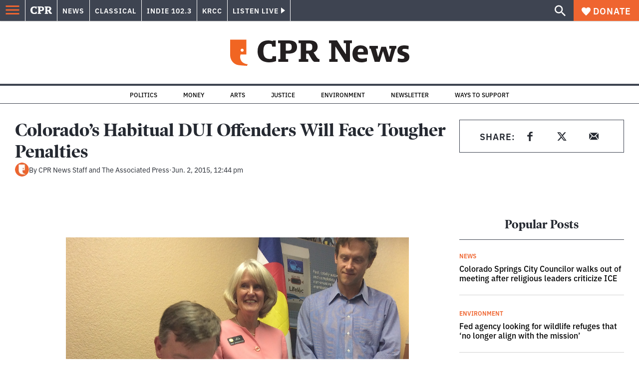

--- FILE ---
content_type: text/html; charset=utf-8
request_url: https://www.google.com/recaptcha/api2/aframe
body_size: 184
content:
<!DOCTYPE HTML><html><head><meta http-equiv="content-type" content="text/html; charset=UTF-8"></head><body><script nonce="CkOrkeDNzYnUGeVn-ZJm0A">/** Anti-fraud and anti-abuse applications only. See google.com/recaptcha */ try{var clients={'sodar':'https://pagead2.googlesyndication.com/pagead/sodar?'};window.addEventListener("message",function(a){try{if(a.source===window.parent){var b=JSON.parse(a.data);var c=clients[b['id']];if(c){var d=document.createElement('img');d.src=c+b['params']+'&rc='+(localStorage.getItem("rc::a")?sessionStorage.getItem("rc::b"):"");window.document.body.appendChild(d);sessionStorage.setItem("rc::e",parseInt(sessionStorage.getItem("rc::e")||0)+1);localStorage.setItem("rc::h",'1768923430185');}}}catch(b){}});window.parent.postMessage("_grecaptcha_ready", "*");}catch(b){}</script></body></html>

--- FILE ---
content_type: application/javascript; charset=UTF-8
request_url: https://www.cpr.org/_next/static/chunks/components_posts-archive_index_tsx-d16f100fb62b669f.js
body_size: 5755
content:
"use strict";(self.webpackChunk_N_E=self.webpackChunk_N_E||[]).push([["components_posts-archive_index_tsx"],{"./components/pagination/index.tsx":function(e,r,a){a.d(r,{tF:function(){return g},h7:function(){return h},Oi:function(){return b},Y0:function(){return x},A9:function(){return f},_7:function(){return p},tl:function(){return _},Lb:function(){return m},m8:function(){return u},De:function(){return v}});var t=a("./node_modules/react/jsx-runtime.js"),s=a("./node_modules/react/index.js"),n=a("./node_modules/@wordpress/react-i18n/build-module/index.js"),i=a("./node_modules/@wordpress/i18n/build-module/index.js"),l=a("./components/link/index.tsx"),o=a("./node_modules/@wordpress/url/build-module/index.js"),c=a("./assets/icons/chevron-left.js"),d=a("./assets/icons/chevron-right.js");let u="section_archive",h="author_archive",p="press_releases_archive",m="search_archive_type",x="jobs_archive",v="show_archive",g="all_archive",b="calendar",f="podcast_archive";function _(e){let r,{type:a,currentPage:_,pageIsURLParam:j=!1,totalPages:y,postSection:w}=e,k=function(){let[e,r]=(0,s.useState)();return(0,s.useEffect)(()=>{r(window.location)},[]),e}(),{__:N}=(0,n.QT)(),S=e=>{let{pathname:r,search:a}=k||{pathname:"",search:""},t=r.replace(/\/page\/([0-9]+)\/?/,"").replace(/^\//,"").replace(/\/?$/,"");return j?(0,o.f_)("".concat(t).concat(a),{page:e}):"".concat(t,"/page/").concat(e).concat(a)},C=(0,s.useMemo)(()=>parseInt(String(_),10),[_]),A=(0,s.useMemo)(()=>parseInt(String(y),10),[y]),E=(0,s.useMemo)(()=>{let e;let r=parseInt(String(C),10),a=parseInt(String(A),10),t=r-2,s=r+2+1,n=[],i=[];for(let e=1;e<=a;e++)(1===e||e===a||e>=t&&e<s)&&n.push(e);for(let r of n)e&&(2==r-e?i.push(e+1):1!=r-e&&i.push("...")),i.push(r),e=r;return i},[C,A]);if(!k||2>A)return null;let R=1<C?C-1:null,I=C<A?C+1:null;switch(a){case"media_archive":r=l.nM;break;case"tag_archive":r=l.zN;break;case u:r=l.lI;break;case h:r=l.Wq;break;case p:r=l.k;break;case"media_archive_search":r=l.J;break;case m:r=l.AN;break;case"bios_archive_type":r=l.eu;break;case x:r=l.PQ;break;case v:r=l.J1;break;case g:r=l.MQ;break;case b:r=l.ho;break;case f:r=l.jJ;break;default:r=l.y9}return(0,t.jsx)("nav",{className:"pagination",role:"navigation",children:(0,t.jsxs)("div",{className:"pagination__wrapper",children:[R&&(0,t.jsx)(r,{className:"pagination__button pagination__button--new",href:S(R),"aria-label":N("Newer stories"),rel:"prev",postSection:w,children:(0,t.jsx)(c.s,{width:20,height:20})}),(0,t.jsx)("ul",{className:"pagination__list",children:E.map(e=>e===C?(0,t.jsx)("li",{className:"pagination__item",children:e},e):"..."===e?(0,t.jsx)("li",{className:"pagination__item pagination__item--dots",children:"…"},e):(0,t.jsx)("li",{className:"pagination__item pagination__item__link",children:(0,t.jsx)(r,{href:S(parseInt(String(e),10)),"aria-label":(0,i.gB)(N("Go to page %d"),e),postSection:w,children:e})},e))}),I&&(0,t.jsx)(r,{className:"pagination__button pagination__button--old",href:S(I),"aria-label":N("Older stories"),rel:"next",postSection:w,children:(0,t.jsx)(d._,{width:20,height:20})})]})})}},"./components/posts-archive/index.tsx":function(e,r,a){a.d(r,{l:function(){return J}});var t=a("./node_modules/react/jsx-runtime.js"),s=a("./node_modules/classnames/index.js"),n=a.n(s),i=a("./node_modules/next/dynamic.js"),l=a.n(i),o=a("./utils/keyBy.ts"),c=a("./node_modules/@wordpress/react-i18n/build-module/index.js"),d=a("./node_modules/next/router.js"),u=a("./node_modules/react/index.js");!function(e,{insertAt:r}={}){if(!e||typeof document>"u")return;let a=document.head||document.getElementsByTagName("head")[0],t=document.createElement("style");t.type="text/css","top"===r&&a.firstChild?a.insertBefore(t,a.firstChild):a.appendChild(t),t.styleSheet?t.styleSheet.cssText=e:t.appendChild(document.createTextNode(e))}(`.rmsc{--rmsc-main: #4285f4;--rmsc-hover: #f1f3f5;--rmsc-selected: #e2e6ea;--rmsc-border: #ccc;--rmsc-gray: #aaa;--rmsc-bg: #fff;--rmsc-p: 10px;--rmsc-radius: 4px;--rmsc-h: 38px}.rmsc *{box-sizing:border-box;transition:all .2s ease}.rmsc .gray{color:var(--rmsc-gray)}.rmsc .dropdown-content{position:absolute;z-index:1;top:100%;width:100%;padding-top:8px}.rmsc .dropdown-content .panel-content{overflow:hidden;border-radius:var(--rmsc-radius);background:var(--rmsc-bg);box-shadow:0 0 0 1px #0000001a,0 4px 11px #0000001a}.rmsc .dropdown-container{position:relative;outline:0;background-color:var(--rmsc-bg);border:1px solid var(--rmsc-border);border-radius:var(--rmsc-radius)}.rmsc .dropdown-container[aria-disabled=true]:focus-within{box-shadow:var(--rmsc-gray) 0 0 0 1px;border-color:var(--rmsc-gray)}.rmsc .dropdown-container:focus-within{box-shadow:var(--rmsc-main) 0 0 0 1px;border-color:var(--rmsc-main)}.rmsc .dropdown-heading{position:relative;padding:0 var(--rmsc-p);display:flex;align-items:center;width:100%;height:var(--rmsc-h);cursor:default;outline:0}.rmsc .dropdown-heading .dropdown-heading-value{overflow:hidden;text-overflow:ellipsis;white-space:nowrap;flex:1}.rmsc .clear-selected-button{cursor:pointer;background:none;border:0;padding:0;display:flex}.rmsc .options{max-height:260px;overflow-y:auto;margin:0;padding-left:0}.rmsc .options li{list-style:none;margin:0}.rmsc .select-item{box-sizing:border-box;cursor:pointer;display:block;padding:var(--rmsc-p);outline-offset:-1px;outline-color:var(--rmsc-primary)}.rmsc .select-item:hover{background:var(--rmsc-hover)}.rmsc .select-item.selected{background:var(--rmsc-selected)}.rmsc .no-options{padding:var(--rmsc-p);text-align:center;color:var(--rmsc-gray)}.rmsc .search{width:100%;position:relative;border-bottom:1px solid var(--rmsc-border)}.rmsc .search input{background:none;height:var(--rmsc-h);padding:0 var(--rmsc-p);width:100%;outline:0;border:0;font-size:1em}.rmsc .search input:focus{background:var(--rmsc-hover)}.rmsc .search-clear-button{cursor:pointer;position:absolute;top:0;right:0;bottom:0;background:none;border:0;padding:0 calc(var(--rmsc-p) / 2)}.rmsc .search-clear-button [hidden]{display:none}.rmsc .item-renderer{display:flex;align-items:baseline}.rmsc .item-renderer input{margin:0 5px 0 0}.rmsc .item-renderer.disabled{opacity:.5}.rmsc .spinner{animation:rotate 2s linear infinite}.rmsc .spinner .path{stroke:var(--rmsc-border);stroke-width:4px;stroke-linecap:round;animation:dash 1.5s ease-in-out infinite}@keyframes rotate{to{transform:rotate(360deg)}}@keyframes dash{0%{stroke-dasharray:1,150;stroke-dashoffset:0}50%{stroke-dasharray:90,150;stroke-dashoffset:-35}to{stroke-dasharray:90,150;stroke-dashoffset:-124}}
`);var h={allItemsAreSelected:"All items are selected.",clearSearch:"Clear Search",clearSelected:"Clear Selected",noOptions:"No options",search:"Search",selectAll:"Select All",selectAllFiltered:"Select All (Filtered)",selectSomeItems:"Select...",create:"Create"},p={value:[],hasSelectAll:!0,className:"multi-select",debounceDuration:200,options:[]},m=u.createContext({}),x=({props:e,children:r})=>{let[a,s]=(0,u.useState)(e.options);return(0,u.useEffect)(()=>{s(e.options)},[e.options]),(0,t.jsx)(m.Provider,{value:{t:r=>{var a;return(null==(a=e.overrideStrings)?void 0:a[r])||h[r]},...p,...e,options:a,setOptions:s},children:r})},v=()=>u.useContext(m),g={when:!0,eventTypes:["keydown"]};function b(e,r,a){let t=(0,u.useMemo)(()=>Array.isArray(e)?e:[e],[e]),s=Object.assign({},g,a),{when:n,eventTypes:i}=s,l=(0,u.useRef)(r),{target:o}=s;(0,u.useEffect)(()=>{l.current=r});let c=(0,u.useCallback)(e=>{t.some(r=>e.key===r||e.code===r)&&l.current(e)},[t]);(0,u.useEffect)(()=>{if(n&&"u">typeof window){let e=o?o.current:window;return i.forEach(r=>{e&&e.addEventListener(r,c)}),()=>{i.forEach(r=>{e&&e.removeEventListener(r,c)})}}},[n,i,t,o,r])}var f={ARROW_DOWN:"ArrowDown",ARROW_UP:"ArrowUp",ENTER:"Enter",ESCAPE:"Escape",SPACE:"Space"},_=(e,r)=>{let a;return function(...t){clearTimeout(a),a=setTimeout(()=>{e.apply(null,t)},r)}},j=()=>(0,t.jsxs)("svg",{width:"24",height:"24",fill:"none",stroke:"currentColor",strokeWidth:"2",className:"dropdown-search-clear-icon gray",children:[(0,t.jsx)("line",{x1:"18",y1:"6",x2:"6",y2:"18"}),(0,t.jsx)("line",{x1:"6",y1:"6",x2:"18",y2:"18"})]}),y=({checked:e,option:r,onClick:a,disabled:s})=>(0,t.jsxs)("div",{className:`item-renderer ${s?"disabled":""}`,children:[(0,t.jsx)("input",{type:"checkbox",onChange:a,checked:e,tabIndex:-1,disabled:s}),(0,t.jsx)("span",{children:r.label})]}),w=({itemRenderer:e=y,option:r,checked:a,tabIndex:s,disabled:n,onSelectionChanged:i,onClick:l})=>{let o=(0,u.useRef)(),c=()=>{n||i(!a)};return b([f.ENTER,f.SPACE],e=>{c(),e.preventDefault()},{target:o}),(0,t.jsx)("label",{className:`select-item ${a?"selected":""}`,role:"option","aria-selected":a,tabIndex:s,ref:o,children:(0,t.jsx)(e,{option:r,checked:a,onClick:e=>{c(),l(e)},disabled:n})})},k=({options:e,onClick:r,skipIndex:a})=>{let{disabled:s,value:n,onChange:i,ItemRenderer:l}=v(),o=(e,r)=>{s||i(r?[...n,e]:n.filter(r=>r.value!==e.value))};return(0,t.jsx)(t.Fragment,{children:e.map((e,i)=>{let c=i+a;return(0,t.jsx)("li",{children:(0,t.jsx)(w,{tabIndex:c,option:e,onSelectionChanged:r=>o(e,r),checked:!!n.find(r=>r.value===e.value),onClick:e=>r(e,c),itemRenderer:l,disabled:e.disabled||s})},(null==e?void 0:e.key)||i)})})},N=()=>{let{t:e,onChange:r,options:a,setOptions:s,value:n,filterOptions:i,ItemRenderer:l,disabled:o,disableSearch:c,hasSelectAll:d,ClearIcon:h,debounceDuration:p,isCreatable:m,onCreateOption:x}=v(),g=(0,u.useRef)(),y=(0,u.useRef)(),[N,S]=(0,u.useState)(""),[C,A]=(0,u.useState)(a),[E,R]=(0,u.useState)(""),[I,O]=(0,u.useState)(0),T=(0,u.useCallback)(_(e=>R(e),p),[]),P=(0,u.useMemo)(()=>{let e=0;return c||(e+=1),d&&(e+=1),e},[c,d]),M={label:e(N?"selectAllFiltered":"selectAll"),value:""},D=e=>{let r=C.filter(e=>!e.disabled).map(e=>e.value);if(e){let e=[...n.map(e=>e.value),...r];return(i?C:a).filter(r=>e.includes(r.value))}return n.filter(e=>!r.includes(e.value))},W=()=>{var e;R(""),S(""),null==(e=null==y?void 0:y.current)||e.focus()},z=e=>O(e);b([f.ARROW_DOWN,f.ARROW_UP],e=>{switch(e.code){case f.ARROW_UP:B(-1);break;case f.ARROW_DOWN:B(1);break;default:return}e.stopPropagation(),e.preventDefault()},{target:g});let L=async()=>{let e={label:N,value:N,__isNew__:!0};x&&(e=await x(N)),s([e,...a]),W(),r([...n,e])},F=async()=>i?await i(a,E):E?a.filter(({label:e,value:r})=>null!=e&&null!=r&&e.toLowerCase().includes(E.toLowerCase())):a,B=e=>{let r=I+e;O(r=Math.min(r=Math.max(0,r),a.length+Math.max(P-1,0)))};(0,u.useEffect)(()=>{var e,r;null==(r=null==(e=null==g?void 0:g.current)?void 0:e.querySelector(`[tabIndex='${I}']`))||r.focus()},[I]);let[q,$]=(0,u.useMemo)(()=>{let e=C.filter(e=>!e.disabled);return[e.every(e=>-1!==n.findIndex(r=>r.value===e.value)),0!==e.length]},[C,n]);(0,u.useEffect)(()=>{F().then(A)},[E,a]);let U=(0,u.useRef)();b([f.ENTER],L,{target:U});let Q=m&&N&&!C.some(e=>(null==e?void 0:e.value)===N);return(0,t.jsxs)("div",{className:"select-panel",role:"listbox",ref:g,children:[!c&&(0,t.jsxs)("div",{className:"search",children:[(0,t.jsx)("input",{placeholder:e("search"),type:"text","aria-describedby":e("search"),onChange:e=>{T(e.target.value),S(e.target.value),O(0)},onFocus:()=>{O(0)},value:N,ref:y,tabIndex:0}),(0,t.jsx)("button",{type:"button",className:"search-clear-button",hidden:!N,onClick:W,"aria-label":e("clearSearch"),children:h||(0,t.jsx)(j,{})})]}),(0,t.jsxs)("ul",{className:"options",children:[d&&$&&(0,t.jsx)(w,{tabIndex:1===P?0:1,checked:q,option:M,onSelectionChanged:e=>{r(D(e))},onClick:()=>z(1),itemRenderer:l,disabled:o}),C.length?(0,t.jsx)(k,{skipIndex:P,options:C,onClick:(e,r)=>z(r)}):Q?(0,t.jsx)("li",{onClick:L,className:"select-item creatable",tabIndex:1,ref:U,children:`${e("create")} "${N}"`}):(0,t.jsx)("li",{className:"no-options",children:e("noOptions")})]})]})},S=({expanded:e})=>(0,t.jsx)("svg",{width:"24",height:"24",fill:"none",stroke:"currentColor",strokeWidth:"2",className:"dropdown-heading-dropdown-arrow gray",children:(0,t.jsx)("path",{d:e?"M18 15 12 9 6 15":"M6 9L12 15 18 9"})}),C=()=>{let{t:e,value:r,options:a,valueRenderer:s}=v(),n=0===r.length,i=r.length===a.length,l=s&&s(r,a);return n?(0,t.jsx)("span",{className:"gray",children:l||e("selectSomeItems")}):(0,t.jsx)("span",{children:l||(i?e("allItemsAreSelected"):r.map(e=>e.label).join(", "))})},A=({size:e=24})=>(0,t.jsx)("span",{style:{width:e,marginRight:"0.2rem"},children:(0,t.jsx)("svg",{width:e,height:e,className:"spinner",viewBox:"0 0 50 50",style:{display:"inline",verticalAlign:"middle"},children:(0,t.jsx)("circle",{cx:"25",cy:"25",r:"20",fill:"none",className:"path"})})}),E=()=>{var e,r;let a,{t:s,onMenuToggle:n,ArrowRenderer:i,shouldToggleOnHover:l,isLoading:o,disabled:c,onChange:d,labelledBy:h,value:p,isOpen:m,defaultIsOpen:x,ClearSelectedIcon:g,closeOnChangedValue:_}=v();(0,u.useEffect)(()=>{_&&E(!1)},[p]);let[y,w]=(0,u.useState)(!0),[k,E]=(0,u.useState)(x),[R,I]=(0,u.useState)(!1),O=i||S,T=(0,u.useRef)();e=()=>{n&&n(k)},r=[k],a=(0,u.useRef)(!1),(0,u.useEffect)(()=>{a.current?e():a.current=!0},r),(0,u.useEffect)(()=>{void 0===x&&"boolean"==typeof m&&(w(!1),E(m))},[m]),b([f.ENTER,f.ARROW_DOWN,f.SPACE,f.ESCAPE],e=>{var r;["text","button"].includes(e.target.type)&&[f.SPACE,f.ENTER].includes(e.code)||(y&&(e.code===f.ESCAPE?(E(!1),null==(r=null==T?void 0:T.current)||r.focus()):E(!0)),e.preventDefault())},{target:T});let P=e=>{y&&l&&E(e)};return(0,t.jsxs)("div",{tabIndex:0,className:"dropdown-container","aria-labelledby":h,"aria-expanded":k,"aria-readonly":!0,"aria-disabled":c,ref:T,onFocus:()=>!R&&I(!0),onBlur:e=>{!e.currentTarget.contains(e.relatedTarget)&&y&&(I(!1),E(!1))},onMouseEnter:()=>P(!0),onMouseLeave:()=>P(!1),children:[(0,t.jsxs)("div",{className:"dropdown-heading",onClick:()=>{y&&E(!o&&!c&&!k)},children:[(0,t.jsx)("div",{className:"dropdown-heading-value",children:(0,t.jsx)(C,{})}),o&&(0,t.jsx)(A,{}),p.length>0&&null!==g&&(0,t.jsx)("button",{type:"button",className:"clear-selected-button",onClick:e=>{e.stopPropagation(),d([]),y&&E(!1)},disabled:c,"aria-label":s("clearSelected"),children:g||(0,t.jsx)(j,{})}),(0,t.jsx)(O,{expanded:k})]}),k&&(0,t.jsx)("div",{className:"dropdown-content",children:(0,t.jsx)("div",{className:"panel-content",children:(0,t.jsx)(N,{})})})]})},R=e=>(0,t.jsx)(x,{props:e,children:(0,t.jsx)("div",{className:`rmsc ${e.className||"multi-select"}`,children:(0,t.jsx)(E,{})})});let I=new Date().getFullYear(),O=Array(I-2e3+1).fill(0).map((e,r)=>I-r),T=e=>e.map(e=>({value:"".concat(e),label:"".concat(e)})),P=T(O);function M(){let e=(0,d.useRouter)(),r=Array.isArray(e.query.years)?e.query.years:(e.query.years||"").split(","),a=new Set(r.filter(e=>!!e)),s=a.size>0?T(Array.from(a)):[],{__:n}=(0,c.QT)();return(0,t.jsxs)("div",{className:"archive-page-releases__filters-year",children:[(0,t.jsx)("p",{id:"archive-year-filter-label",children:n("Year")}),(0,t.jsx)(R,{options:P,value:s,onChange:r=>{e.push({pathname:e.query.path[0]||e.asPath,query:{years:"".concat(r.map(e=>e.value).join(","))}})},labelledBy:"archive-year-filter-label"})]})}function D(){let{__:e}=(0,c.QT)();return(0,t.jsxs)("div",{className:"archive-page-releases__filters",children:[(0,t.jsx)("p",{id:"archive-filters-title",className:"h5 filters__title",children:e("Filter By:")}),(0,t.jsx)("form",{"aria-labelledby":"archive-filters-title",className:"archive-page-releases__filters-container",onSubmit:e=>e.preventDefault(),children:(0,t.jsx)(M,{})})]})}var W=a("./components/card-grid/index.tsx"),z=a("./components/pagination/index.tsx"),L=a("./utils/safe-alt.ts"),F=a("./components/image/index.tsx"),B=a("./utils/post-helpers.ts");function q(e){var r,a,s;let{image:n}=e,i=(null==n?void 0:null===(s=n.media_details)||void 0===s?void 0:null===(a=s.sizes)||void 0===a?void 0:null===(r=a.full)||void 0===r?void 0:r.source_url)||(null==n?void 0:n.source_url)||"";return i?(0,t.jsx)("figure",{className:"article-hero__image-contain",children:(0,t.jsx)(F.Z,{className:"article-hero__image",src:i,alt:(0,L.F)(null==n?void 0:n.alt_text),sizes:"(min-width: 1248px) 1248px, 100vw",priority:!0,fill:!0})}):null}function $(e){var r,a;let{children:s,image:i,location:l}=e;if(!i)return null;let o=n()("article-hero",{["article-hero--".concat(l)]:!!l});return(0,t.jsxs)("div",{className:o,children:[(0,t.jsx)(q,{image:i}),"home"!==l&&(0,t.jsxs)("div",{className:"article-hero--info",children:[(null===(a=i.media_details)||void 0===a?void 0:null===(r=a.image_meta)||void 0===r?void 0:r.credit)&&(0,t.jsx)("div",{className:"article-hero--credit",children:(0,B.SH)(i.media_details.image_meta.credit)}),i.caption.rendered&&(0,t.jsx)("div",{className:"article-hero--caption",children:(0,B.SH)(i.caption.rendered)})]}),s]})}var U=a("./components/raw-html/index.tsx"),Q=a("./components/blocks/index.js");let H=l()(()=>a.e("components_ad-unit_index_tsx").then(a.bind(a,"./components/ad-unit/index.tsx")).then(e=>e.AdUnit),{loadableGenerated:{webpack:()=>["./components/ad-unit/index.tsx"]},ssr:!1});function J(e){let{type:r="category",backgroundImage:a,sidebar:s,description:i,posts:l,terms:c,title:d,disablePostImages:u,images:h,page:p,totalPages:m,isReleasesArchive:x,headerTag:v,cardsTitleTag:g,postSection:b,content:f,context:_,withDates:j=!1}=e;if(!Array.isArray(l)||0===l.length)return null;let y=n()("block-river",{"block-river--river":r===z.Lb,"block-river--grid_small":r!==z.Lb});return(0,t.jsxs)("div",{className:"archive-page ".concat(a?"archive-page-with-headerimage":"archive-page-without-headerimage"),children:[!!(d||i||a)&&(0,t.jsx)("header",{className:"archive-page-header legacy-container legacy-container--size-xxl",children:(0,t.jsxs)("div",{className:"archive-page-header__wrap",children:[(0,t.jsxs)("div",{className:"archive-page-header__content",children:[d&&(0,t.jsx)(v,{className:"archive-page-header__title",children:d}),i&&(0,t.jsx)(U.w,{tagName:"p",value:i,className:"archive-page-header__description"})]}),d&&a&&(0,t.jsx)("div",{className:"archive-page-header__image",children:(0,t.jsx)($,{image:a,location:"archive"})})]})}),f&&(0,t.jsx)("div",{className:"archive-page-content__blocks-wrapper",children:(0,t.jsx)("div",{className:"content",children:(0,t.jsx)(Q.n,{blocks:f})})}),(0,t.jsxs)("div",{className:"archive-page-content__wrapper legacy-container legacy-container--size-xxl",children:[(0,t.jsxs)("div",{className:"archive-page-content",children:[x&&(0,t.jsx)(D,{}),(0,t.jsx)("div",{className:y,children:(0,t.jsx)(W.g,{className:"block-river__grid",showExcerpt:r===z.Lb,stories:l,images:Array.isArray(h)?(0,o.V)(h,"id"):h,terms:Array.isArray(c)?(0,o.V)(c,"id"):c,disablePostImages:u,cardsTitle:g,prioritize:!0,withDates:j,showInlineAds:!0,context:_})})]}),(0,t.jsx)("aside",{className:"archive-page-sidebar",children:(0,t.jsx)(Q.n,{blocks:s})})]}),(0,t.jsx)("div",{className:"legacy-container legacy-container--size-xxl",children:(0,t.jsx)(z.tl,{type:r,currentPage:p,totalPages:m,postSection:b})}),(0,t.jsx)(H,{adUnit:"CPR3-Lower-300x600",context:"inline",contentAd:!0})]})}J.defaultProps={cardsTitleTag:"h2",headerTag:"h1"}}}]);